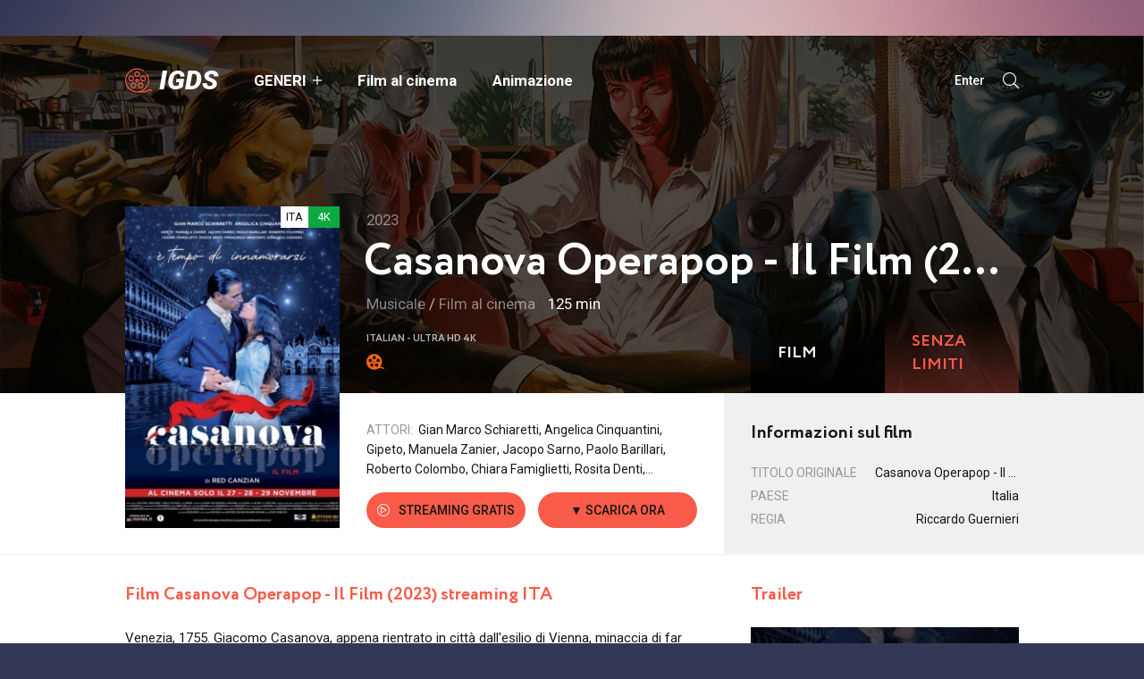

--- FILE ---
content_type: text/html; charset=utf-8
request_url: https://igds.onl/1368-casanova-operapop-il-film-2023.html
body_size: 8287
content:
<!DOCTYPE html>
<html lang="it">
<head>
	<meta charset="utf-8">
<title>Casanova Operapop - Il Film streaming ITA 2023 in Alta definizione - IGDS</title>
<meta name="description" content="Casanova Operapop - Il Film streaming community in AltaDefinizione in italiana o SubITA su IlGenioDelloStreaming. Guarda Casanova Operapop - Il Film 2023 streaming ITA in HD 720p, Full HD 1080p, ULTRAHD 4K senza limiti. Film scarica Gratis.">
<meta name="keywords" content="Casanova Operapop - Il Film streaming, Casanova Operapop - Il Film streaming ITA">
<meta name="generator" content="DataLife Engine (http://dle-news.ru)">
<meta property="og:site_name" content="IGDS il nuovo indirizzo del  IlGenioDelloStreaming 2025 - Film streaming ITA">
<meta property="og:type" content="article">
<meta property="og:title" content="Casanova Operapop - Il Film (2023)">
<meta property="og:url" content="https://igds.onl/1368-casanova-operapop-il-film-2023.html">
<meta property="og:image" content="https://igds.onl/uploads/posts/2023-11/63916.jpg">
<meta property="og:description" content="Venezia, 1755. Giacomo Casanova, appena rientrato in città dall'esilio di Vienna, minaccia di far strage di cuori e di creare scompiglio in città con il suo ineguagliabile carisma. Nel frattempo, il doge Francesco Loredan versa in pessime condizioni di salute e l'Inquisitore Pietro Garzoni trama">
<link rel="search" type="application/opensearchdescription+xml" href="https://igds.onl/index.php?do=opensearch" title="IGDS il nuovo indirizzo del  IlGenioDelloStreaming 2025 - Film streaming ITA">
<link rel="canonical" href="https://igds.onl/1368-casanova-operapop-il-film-2023.html">
<link rel="alternate" type="application/rss+xml" title="IGDS il nuovo indirizzo del  IlGenioDelloStreaming 2025 - Film streaming ITA" href="https://igds.onl/rss.xml">
    <meta name="msvalidate.01" content="A6AF61F62CD346933F28649C6FC58A58" />
    <meta name="google-site-verification" content="eQDe6K7sCC3f2QoDt6p1EmFA4uUhuoXfUvPk1oOaRZw" />
	<meta name="viewport" content="width=device-width, initial-scale=1.0" />
	<meta name="theme-color" content="#111">
	<link rel="preload" href="/templates/igds/css/common.css" as="style">
	<link rel="preload" href="/templates/igds/css/styles.css" as="style">
	<link rel="preload" href="/templates/igds/css/engine.css" as="style">
	<link rel="preload" href="/templates/igds/css/fontawesome.css" as="style">
    <link rel="preload" href="/templates/igds/webfonts/Circe-Bold.woff" as="font" type="font/woff" crossorigin>
    <link rel="preload" href="/templates/igds/webfonts/fa-light-300.woff2" as="font" type="font/woff2" crossorigin>
	<link rel="shortcut icon" href="/templates/igds/images/favicon.svg" />
	<link href="/templates/igds/css/common.css" type="text/css" rel="stylesheet" />
	<link href="/templates/igds/css/styles.css" type="text/css" rel="stylesheet" />
	<link href="/templates/igds/css/engine.css" type="text/css" rel="stylesheet" /> 
	<link href="/templates/igds/css/fontawesome.css" type="text/css" rel="stylesheet" />
	<link rel="preconnect" href="https://fonts.gstatic.com">
	<link href="https://fonts.googleapis.com/css2?family=Roboto:ital,wght@0,400;0,500;0,700;1,400;1,900&display=swap" rel="stylesheet"> 
</head>

<body>

	<div class="wrapper">

		<div class="wrapper-container wrapper-main  wrapper-full">

			<header class="header">
				<div class="header__in d-flex ai-center">
					<a href="/" class="logo header__logo">IGDS</a>
					<ul class="header__menu d-flex flex-grow-1 js-this-in-mobile-menu">
						<li class="submenu">
							<a href="#">GENERI</a>
							<ul class="header__menu-hidden">
									<li><a href="/animazione/">Animazione</a></li>
							<li><a href="/anime-cartoon/">Anime - Cartoon</a></li>
							<li><a href="/arti-marziali/">Arti-marziali</a></li>
							<li><a href="/avventura/">Avventura</a></li>
							<li><a href="/azione/">Azione</a></li>
							<li><a href="/biografico/">Biografico</a></li>
							<li><a href="/comico/">Comico</a></li>
							<li><a href="/commedia/">Commedia</a></li>
							<li><a href="/documentario/">Documentario</a></li>
							<li><a href="/drammatico/">Drammatico</a></li>
							<li><a href="/erotico/">Erotico</a></li>
							<li><a href="/family/">Family</a></li>
							<li><a href="/fantascienza/">Fantascienza</a></li>
							<li><a href="/fantasy/">Fantasy</a></li>
							<li><a href="/favola/">Favola</a></li>
							<li><a href="/giallo/">Giallo</a></li>
							<li><a href="/guerra/">Guerra</a></li>
							<li><a href="/horror/">Horror</a></li>
							<li><a href="/musicale/"> Musicale</a></li>
							<li><a href="/noir/">Noir</a></li>
							<li><a href="/poliziesco/">Poliziesco</a></li>
                            <li><a href="/religioso/">Religioso</a></li>
							<li><a href="/sentimentale/">Sentimentale</a></li>
							<li><a href="/storico/">Storico</a></li>
							<li><a href="/thriller/">Thriller</a></li>
							<li><a href="/western/">Western</a></li>
							</ul>
						</li>
					<li><a href="/film-al-cinema/">Film al cinema</a></li>
				<li><a href="/animazione/">Animazione</a></li>
					
					</ul>
					<div class="header__btn-login js-show-login">Enter</div>
					
					
					<div class="header__btn-search js-toggle-search"><span class="fal fa-search"></span></div>
					<div class="header__btn-menu d-none js-show-mobile-menu"><span class="fal fa-bars"></span></div>
					<div class="search-wrap d-none">
						<form id="quicksearch" method="post">
							<input type="hidden" name="do" value="search">
							<input type="hidden" name="subaction" value="search">
							<div class="search-wrap__in">
								<input id="story" name="story" placeholder="Ricerca nel sito... " type="text" autocomplete="off">
								<button type="submit"><span class="fal fa-search"></span></button>
							</div>
						</form>
					</div>
				</div>
			</header>

			<!-- END HEADER -->

			<main class="content">
				
				
				
				
				<article class="page ignore-select">

	<div class="page__main">
		<header class="page__header d-flex fd-column">
			<h1>Casanova Operapop - Il Film (2023) streaming</h1>
			<div class="page__poster img-fit-cover">
				<img data-src="/uploads/posts/2023-11/thumbs/63916.jpg" src="/templates/igds/images/no-img.png" alt="Casanova Operapop - Il Film (2023)">
				<div class="poster-item__label"><span>ITA</span>4K</div>
			</div>
			<div class="page__year order-first"><a href="https://igds.onl/xfsearch/year/2023/">2023</a></div>
			<div class="page__meta">
				<span class="page__meta-item page__meta-item--genres"> <a href="https://igds.onl/musicale/">Musicale</a> / <a href="https://igds.onl/film-al-cinema/">Film al cinema</a></span>
				<span class="page__meta-item page__meta-item--duration">125 min</span>
			</div>
		</header>
		<div class="page__cols page__cols--first d-flex">
			<div class="page__col-left flex-grow-1 d-flex fd-column">
				<div class="page__ratings d-flex ai-center">
				<div class="page__rating-item page__rating-item--critics"><span>Italian - ULTRA HD 4K</span> <div></div></div>
				
					<div class="page__rating-stars">
				
					</div>
				</div>
				<div class="page__info-subinfo flex-grow-1">
					<div class="line-clamp">
					<span>ATTORI:</span> <a href="https://igds.onl/xfsearch/actors/Gian%20Marco%20Schiaretti/">Gian Marco Schiaretti</a>, <a href="https://igds.onl/xfsearch/actors/Angelica%20Cinquantini/">Angelica Cinquantini</a>, <a href="https://igds.onl/xfsearch/actors/Gipeto/">Gipeto</a>, <a href="https://igds.onl/xfsearch/actors/Manuela%20Zanier/">Manuela Zanier</a>, <a href="https://igds.onl/xfsearch/actors/Jacopo%20Sarno/">Jacopo Sarno</a>, <a href="https://igds.onl/xfsearch/actors/Paolo%20Barillari/">Paolo Barillari</a>, <a href="https://igds.onl/xfsearch/actors/Roberto%20Colombo/">Roberto Colombo</a>, <a href="https://igds.onl/xfsearch/actors/Chiara%20Famiglietti/">Chiara Famiglietti</a>, <a href="https://igds.onl/xfsearch/actors/Rosita%20Denti/">Rosita Denti</a>, <a href="https://igds.onl/xfsearch/actors/Francesca%20Innocenti/">Francesca Innocenti</a>, <a href="https://igds.onl/xfsearch/actors/Gianluca%20Cavagna/">Gianluca Cavagna</a>
					</div>
				</div>
				<div class="page__main-btns d-flex jc-space-between icon-at-left">
				
					<div class="page__watch-btn js-scroll-to"><span class="fal fa-play-circle"></span>  <a href="/stream.php"   rel="nofollow"   target="_blank" >STREAMING GRATIS</a></div>
                    <div class="page__watch-btn "><span class=""></span>  <a href="/scarica.php"   rel="nofollow"   target="_blank" >▼ SCARICA ORA</a></div>
				</div>
			</div>
			<div class="page__col-right">
				<div class="page__activity d-flex">
					<div class="page__activity-item page__activity-item--views">
				<div>FILM</div> <span></span>

					</div>
					<div class="page__activity-item page__activity-item--comments">
						<div>SENZA LIMITI</div> <span></span>
					</div>
				</div>
				<div class="page__details">
					<h3 class="page__subtitle">Informazioni sul film</h3>
					<ul class="page__details-list">
                        <li><span>TITOLO ORIGINALE</span> <span>Casanova Operapop - Il Film </span></li>
						<li><span>PAESE</span> <span><a href="https://igds.onl/xfsearch/country/Italia/">Italia</a></span></li>
						<li><span>REGIA</span> <span><a href="https://igds.onl/xfsearch/director/Riccardo%20Guernieri/">Riccardo Guernieri</a></span></li>
						
					</ul>
				</div>
			</div>
		</div>
	</div>
	
	<div class="page__cols page__cols--second d-flex">
		<div class="page__col-left flex-grow-1">
			<h2 class="page__subtitle">Film Casanova Operapop - Il Film (2023) streaming ITA </h2>
			<div class="page__text full-text clearfix js-hide-text" data-rows="6"><p><span>Venezia, 1755. Giacomo Casanova, appena rientrato in città dall'esilio di Vienna, minaccia di far strage di cuori e di creare scompiglio in città con il suo ineguagliabile carisma. Nel frattempo, il doge Francesco Loredan versa in pessime condizioni di salute e l'Inquisitore Pietro Garzoni trama per influenzare a suo favore la successione al Dogado. A tal proposito, quest'ultimo, intende sbarazzarsi di Casanova, perché potrebbe rovinare i suoi piani, e allo scopo incarica il perfido Zago. Mentre si trova alla Cantina do Mori, il Principe dei Seduttori incontra una sua vecchia fiamma: la bella Gretchen, che lo conduce al palazzo della Contessa Margarethe von Steinberg, per la quale lavora come cameriera. Qui giunto, Casanova incontra la gran dama e viene da lei sfidato in una singolare scommessa: se riuscirà a sedurre la giovane Francesca Erizzo, figlia di uno dei maggiorenti della città, lei - Margarethe - sarà sua per una notte. Forte del suo impareggiabile fascino, Casanova accetta, convinto di poterle avere entrambe, senza sospettare che il vero scopo della Contessa sia metterlo nei guai. Iniziano così le rocambolesche avventure di Giacomo Casanova, che dovrà destreggiarsi fra intrighi politici, tradimenti e inganni per fare trionfare il suo amore per Venezia e per la donna che ha conquistato il suo cuore.</span></p></div>
			<div class="page__player tabs-block">
				<div class="page__player-controls d-flex ai-center">
					<div class="tabs-block__select d-flex flex-grow-1">
						<span>STREAMING GRATIS</span> 
						<span>TRAILER</span>
					</div>
					<div class="page__complaint">
					
					</div>
				</div>
				<div class="tabs-block__content d-none video-inside video-responsive">
						<iframe width="932" height="524" data-src="https://www.youtube.com/embed/YIDsCg_ZZu4" title="CASANOVA OPERAPOP | IL FILM 2023 TRAILER UFFICIALE" frameborder="0" allow="accelerometer; autoplay; clipboard-write; encrypted-media; gyroscope; picture-in-picture; web-share" allowfullscreen></iframe>
				</div>
				<div class="tabs-block__content d-none video-inside video-responsive">
					<iframe width="932" height="524" data-src="https://www.youtube.com/embed/YIDsCg_ZZu4" title="CASANOVA OPERAPOP | IL FILM 2023 TRAILER UFFICIALE" frameborder="0" allow="accelerometer; autoplay; clipboard-write; encrypted-media; gyroscope; picture-in-picture; web-share" allowfullscreen></iframe>
				</div>
				
				<div class="page__player-bottom d-flex ai-center">
					<div class="page__share flex-grow-1">
						<div class="ya-share2" data-services="vkontakte,facebook,odnoklassniki,viber,whatsapp,telegram" data-counter="ig"></div>
					</div>
					<div class="page__rating-stars">
					
					</div>
				</div>
				<div class="page__caption">
				In questa pagina puoi guardare un film <b> Casanova Operapop - Il Film (2023) in streaming ITA</b> !. 
					Guarda Casanova Operapop - Il Film streaming in alta definizione online in buona qualità, dal tuo telefono Android, iPhone o PC in qualsiasi momento.
				</div>
			</div>
		
		</div>
		<div class="page__col-right">
			<h3 class="page__subtitle">Trailer</h3>
			<div class="page__btn-trailer img-fit-cover js-show-trailer">
				<div class="fal fa-play"></div>
				<img data-src="/uploads/posts/2023-11/thumbs/63916.jpg" src="/templates/igds/images/no-img.png" alt="Casanova Operapop - Il Film (2023)">
			</div>
		
			
			<div class="page__side-block">
				<h3 class="page__subtitle">Nuovi film</h3>
				<div class="page__side-block-content d-grid">
					<a class="poster-item grid-item" href="https://igds.onl/673-gli-occhi-del-diavolo-2022.html">
    <div class="poster-item__img img-fit-cover img-responsive img-responsive--portrait">
        <img data-src="/uploads/posts/2022-07/thumbs/61573.jpg" src="/templates/igds/images/no-img.png" alt="Gli occhi del diavolo (2022)" class="owl-lazy">
    </div>
    <div class="poster-item__desc">
        <div class="poster-item__title">Gli occhi del diavolo (2022)</div>
      
    </div>
</a><a class="poster-item grid-item" href="https://igds.onl/669-diabolik-2-ginko-allattacco-2022.html">
    <div class="poster-item__img img-fit-cover img-responsive img-responsive--portrait">
        <img data-src="/uploads/posts/2022-11/thumbs/62014.jpg" src="/templates/igds/images/no-img.png" alt="Diabolik 2 - Ginko all&#039;attacco! (2022)" class="owl-lazy">
    </div>
    <div class="poster-item__desc">
        <div class="poster-item__title">Diabolik 2 - Ginko all&#039;attacco! (2022)</div>
      
    </div>
</a>
				</div>
			</div>
			<div class="page__side-block">
				<h3 class="page__subtitle">Film popolari </h3>
				<div class="page__side-block-content page__side-block-content--counter">
					<a class="ftop-item d-flex ai-center" href="https://igds.onl/608-creed-iii-2022.html">
    <div class="ftop-item__img img-fit-cover">
        <img data-src="/uploads/posts/2022-12/thumbs/59937.jpg" src="/templates/igds/images/no-img.png" alt="Creed III (2023)" class="owl-lazy">
    </div>
    <div class="ftop-item__desc flex-grow-1">
        <div class="ftop-item__title line-clamp poster-item__title">Creed III (2023)</div>
        
    </div>
</a><a class="ftop-item d-flex ai-center" href="https://igds.onl/436-avatar-2-2022.html">
    <div class="ftop-item__img img-fit-cover">
        <img data-src="/uploads/posts/2022-11/thumbs/58179.jpg" src="/templates/igds/images/no-img.png" alt="Avatar 2: La Via dell&#039;Acqua (2022)" class="owl-lazy">
    </div>
    <div class="ftop-item__desc flex-grow-1">
        <div class="ftop-item__title line-clamp poster-item__title">Avatar 2: La Via dell&#039;Acqua (2022)</div>
        
    </div>
</a><a class="ftop-item d-flex ai-center" href="https://igds.onl/674-masquerade-2022.html">
    <div class="ftop-item__img img-fit-cover">
        <img data-src="/uploads/posts/2022-11/thumbs/61898.jpg" src="/templates/igds/images/no-img.png" alt="Masquerade - Ladri d&#039;amore (2022)" class="owl-lazy">
    </div>
    <div class="ftop-item__desc flex-grow-1">
        <div class="ftop-item__title line-clamp poster-item__title">Masquerade - Ladri d&#039;amore (2022)</div>
        
    </div>
</a><a class="ftop-item d-flex ai-center" href="https://igds.onl/433-il-gatto-con-gli-stivali-2-lultimo-desiderio-2022hdita.html">
    <div class="ftop-item__img img-fit-cover">
        <img data-src="/uploads/posts/2022-08/thumbs/59957.jpg" src="/templates/igds/images/no-img.png" alt="Il Gatto con gli Stivali 2: L&#039;ultimo desiderio (2022)" class="owl-lazy">
    </div>
    <div class="ftop-item__desc flex-grow-1">
        <div class="ftop-item__title line-clamp poster-item__title">Il Gatto con gli Stivali 2: L&#039;ultimo desiderio (2022)</div>
        
    </div>
</a><a class="ftop-item d-flex ai-center" href="https://igds.onl/633-strange-world-un-mondo-misterioso-2022.html">
    <div class="ftop-item__img img-fit-cover">
        <img data-src="/uploads/posts/2022-06/thumbs/61660.jpg" src="/templates/igds/images/no-img.png" alt="Strange World - Un Mondo Misterioso (2022)" class="owl-lazy">
    </div>
    <div class="ftop-item__desc flex-grow-1">
        <div class="ftop-item__title line-clamp poster-item__title">Strange World - Un Mondo Misterioso (2022)</div>
        
    </div>
</a>
				</div>
			</div>
			
		</div>
	</div>
	
	

	<div class="sect sect--bg sect--last">
		<h3 class="sect__title sect__header"><span class="fal fa-layer-plus"></span>Guarda anche </h3>
		<div class="sect__content d-grid">
			<a class="poster-item grid-item" href="https://igds.onl/967-il-ritorno-di-casanova-2023.html">
    <div class="poster-item__img img-fit-cover img-responsive img-responsive--portrait">
        <img data-src="/uploads/posts/2023-02/thumbs/1676720254_locandina.jpg" src="/templates/igds/images/no-img.png" alt="Il Ritorno di Casanova (2023)">
    </div>
    <div class="poster-item__desc">
        <div class="poster-item__title">Il Ritorno di Casanova (2023)</div>

    </div>
</a><a class="poster-item grid-item" href="https://igds.onl/711-astolfo-2022.html">
    <div class="poster-item__img img-fit-cover img-responsive img-responsive--portrait">
        <img data-src="/uploads/posts/2022-09/thumbs/1664023050_locandina.jpg" src="/templates/igds/images/no-img.png" alt="Astolfo (2022)">
    </div>
    <div class="poster-item__desc">
        <div class="poster-item__title">Astolfo (2022)</div>

    </div>
</a><a class="poster-item grid-item" href="https://igds.onl/655-limmensita-2022.html">
    <div class="poster-item__img img-fit-cover img-responsive img-responsive--portrait">
        <img data-src="/uploads/posts/2022-09/thumbs/locandina.jpg" src="/templates/igds/images/no-img.png" alt="L&#039;immensità (2022)">
    </div>
    <div class="poster-item__desc">
        <div class="poster-item__title">L&#039;immensità (2022)</div>

    </div>
</a><a class="poster-item grid-item" href="https://igds.onl/485-citta-novecento-2022.html">
    <div class="poster-item__img img-fit-cover img-responsive img-responsive--portrait">
        <img data-src="/uploads/posts/2022-03/thumbs/61802.jpg" src="/templates/igds/images/no-img.png" alt="Città Novecento (2022)">
    </div>
    <div class="poster-item__desc">
        <div class="poster-item__title">Città Novecento (2022)</div>

    </div>
</a><a class="poster-item grid-item" href="https://igds.onl/1221-assassinio-a-venezia-2023.html">
    <div class="poster-item__img img-fit-cover img-responsive img-responsive--portrait">
        <img data-src="/uploads/posts/2023-08/thumbs/62363.jpg" src="/templates/igds/images/no-img.png" alt="Assassinio a Venezia (2023)">
    </div>
    <div class="poster-item__desc">
        <div class="poster-item__title">Assassinio a Venezia (2023)</div>

    </div>
</a><a class="poster-item grid-item" href="https://igds.onl/67-tre-piani-2021.html">
    <div class="poster-item__img img-fit-cover img-responsive img-responsive--portrait">
        <img data-src="/uploads/posts/2021-11/thumbs/56123.jpg" src="/templates/igds/images/no-img.png" alt="Tre piani (2021)">
    </div>
    <div class="poster-item__desc">
        <div class="poster-item__title">Tre piani (2021)</div>

    </div>
</a>
		</div>
	</div>

	<div class="d-none" id="page__trailer" title="Trailer">
		<div class="page__trailer video-responsive">
				<iframe width="932" height="524" data-src="https://www.youtube.com/embed/YIDsCg_ZZu4" title="CASANOVA OPERAPOP | IL FILM 2023 TRAILER UFFICIALE" frameborder="0" allow="accelerometer; autoplay; clipboard-write; encrypted-media; gyroscope; picture-in-picture; web-share" allowfullscreen></iframe>
		</div>
	</div>

</article>
<div id="dle-ajax-comments"></div>
<form  method="post" name="dle-comments-form" id="dle-comments-form" ><div class="form add-comments-form ignore-select" id="add-comments-form">

	<div class="form__row form__row--without-label">
		<div class="form__content form__textarea-inside"><script>
	var text_upload = "Upload files and images";
	var dle_quote_title  = "Quote:";
</script>
<div class="wseditor dlecomments-editor"><textarea id="comments" name="comments" style="width:100%;height:260px;"></textarea></div></div>
	</div>
	
	
	<div class="form__row form__row--protect message-info d-none">
		<div class="form__caption">
			<label class="form__label form__label--important" for="sec_code">Введите код с картинки:</label>
		</div>
		<div class="form__content form__content--sec-code">
			<input class="form__input" type="text" name="sec_code" id="sec_code" placeholder="Впишите код с картинки" maxlength="45" required />
			<a onclick="reload(); return false;" title="reload, if the code cannot be seen" href="#"><span id="dle-captcha"><img src="/engine/modules/antibot/antibot.php" alt="reload, if the code cannot be seen" width="160" height="80"></span></a>
		</div>
	</div>
	
	
	<div class="form__row form__row--without-label">
		<div class="form__content d-flex jc-space-between">
			<button class="btn add-comments-form__btn" name="submit" type="submit">Отправить</button>
			
			<input class="form__input add-comments-form__input flex-grow-1" type="text" maxlength="35" name="name" id="name" placeholder="Ваше имя" />
			<input class="form__input add-comments-form__input flex-grow-1" type="text" maxlength="35" name="mail" id="mail" placeholder="Ваш e-mail (необязательно)" />
			
		</div>
	</div>

</div>

		<input type="hidden" name="subaction" value="addcomment">
		<input type="hidden" name="post_id" id="post_id" value="1368"><input type="hidden" name="user_hash" value="da54c3136b54cdabd11fd634d73141caf79ea249"></form>
			</main>

			<footer class="footer">
				<ul class="footer__menu-one d-flex">
					<li><a href="/">IGDS</a></li>
					
				</ul>
				<ul class="footer__menu-two d-flex ai-center">
				
					<li>© 2024 IGDS.ONL</li>
				</ul>
			</footer>

			<!-- END FOOTER -->

		</div>

		<!-- END WRAPPER-MAIN -->

	</div>

	<!-- END WRAPPER -->

	

<div class="login login--not-logged d-none">
	<div class="login__header d-flex jc-space-between ai-center">
		<div class="login__title stretch-free-width ws-nowrap">Enter </div>
		<div class="login__close"><span class="fal fa-times"></span></div>
	</div>
	<form method="post">
	<div class="login__content">
		<div class="login__row">
			<div class="login__caption">login:</div>
			<div class="login__input"><input type="text" name="login_name" id="login_name" placeholder="login"/></div>
			<span class="fal fa-user"></span>
		</div>
		<div class="login__row">

			<div class="login__input"><input type="password" name="login_password" id="login_password" placeholder="password" /></div>
			<span class="fal fa-lock"></span>
		</div>
		<label class="login__row checkbox" for="login_not_save">
		
		</label>
		<div class="login__row">
			<button onclick="submit();" type="submit" title="Enter">Enter</button>
			<input name="login" type="hidden" id="login" value="submit" />
		</div>
	</div>
	<div class="login__social">
	
		<div class="login__social-btns">
		
		</div>
	</div>
	</form>
</div>

	
<script src="/engine/classes/js/jquery3.js?v=e4a76"></script>
<script src="/engine/classes/js/jqueryui3.js?v=e4a76" defer></script>
<script src="/engine/classes/js/dle_js.js?v=e4a76" defer></script>
<script src="/engine/classes/js/lazyload.js?v=e4a76" defer></script>
<script src="/engine/editor/jscripts/tiny_mce/tinymce.min.js?v=e4a76" defer></script>
	<script src="/templates/igds/js/libs.js"></script>
	<script>
<!--
var dle_root       = '/';
var dle_admin      = '';
var dle_login_hash = 'da54c3136b54cdabd11fd634d73141caf79ea249';
var dle_group      = 5;
var dle_skin       = 'igds';
var dle_wysiwyg    = '2';
var quick_wysiwyg  = '2';
var dle_min_search = '4';
var dle_act_lang   = ["Yes", "No", "Enter", "Cancel", "Save", "Delete", "Loading. Please, wait..."];
var menu_short     = 'Quick edit';
var menu_full      = 'Full edit';
var menu_profile   = 'View profile';
var menu_send      = 'Send message';
var menu_uedit     = 'Admin Center';
var dle_info       = 'Information';
var dle_confirm    = 'Confirm';
var dle_prompt     = 'Enter the information';
var dle_req_field  = ["Fill the name field", "Fill the message field", "Fill the field with the subject of the message"];
var dle_del_agree  = 'Are you sure you want to delete it? This action cannot be undone';
var dle_spam_agree = 'Are you sure you want to mark the user as a spammer? This will remove all his comments';
var dle_c_title    = 'Send a complaint';
var dle_complaint  = 'Enter the text of your complaint to the Administration:';
var dle_mail       = 'Your e-mail:';
var dle_big_text   = 'Highlighted section of text is too large.';
var dle_orfo_title = 'Enter a comment to the detected error on the page for Administration ';
var dle_p_send     = 'Send';
var dle_p_send_ok  = 'Notification has been sent successfully ';
var dle_save_ok    = 'Changes are saved successfully. Refresh the page?';
var dle_reply_title= 'Reply to the comment';
var dle_tree_comm  = '0';
var dle_del_news   = 'Delete article';
var dle_sub_agree  = 'Do you really want to subscribe to this article’s comments?';
var dle_captcha_type  = '0';
var dle_share_interesting  = ["Share a link to the selected text", "Twitter", "Facebook", "Вконтакте", "Direct Link:", "Right-click and select «Copy Link»"];
var DLEPlayerLang     = {prev: 'Previous',next: 'Next',play: 'Play',pause: 'Pause',mute: 'Mute', unmute: 'Unmute', settings: 'Settings', enterFullscreen: 'Enable full screen mode', exitFullscreen: 'Disable full screen mode', speed: 'Speed', normal: 'Normal', quality: 'Quality', pip: 'PiP mode'};
var allow_dle_delete_news   = false;
var dle_search_delay   = false;
var dle_search_value   = '';
jQuery(function($){

	
	
	tinyMCE.baseURL = dle_root + 'engine/editor/jscripts/tiny_mce';
	tinyMCE.suffix = '.min';

	tinymce.init({
		selector: 'textarea#comments',
		language : "en",
		element_format : 'html',
		width : "100%",
		height : 260,
		
		plugins: ["link image lists paste quickbars dlebutton noneditable"],
		
		draggable_modal: true,
		toolbar_mode: 'floating',
		contextmenu: false,
		relative_urls : false,
		convert_urls : false,
		remove_script_host : false,
		browser_spellcheck: true,
		extended_valid_elements : "div[align|style|class|contenteditable],b/strong,i/em,u,s,p[align|style|class|contenteditable]",
		quickbars_insert_toolbar: '',
		quickbars_selection_toolbar: 'bold italic underline | dlequote dlespoiler dlehide',
		
	    formats: {
	      bold: {inline: 'b'},
	      italic: {inline: 'i'},
	      underline: {inline: 'u', exact : true},
	      strikethrough: {inline: 's', exact : true}
	    },
		
		paste_as_text: true,
		elementpath: false,
		branding: false,
		
		dle_root : dle_root,
		dle_upload_area : "comments",
		dle_upload_user : "",
		dle_upload_news : "0",
		
		menubar: false,
		noneditable_editable_class: 'contenteditable',
		noneditable_noneditable_class: 'noncontenteditable',
		image_dimensions: false,
		
		
		toolbar: "bold italic underline | alignleft aligncenter alignright | bullist numlist | dleemo link dleleech  | dlequote dlespoiler dlehide",
		content_css : dle_root + "engine/editor/css/content.css"

	});
$('#dle-comments-form').submit(function() {
	doAddComments();
	return false;
});
FastSearch();
});
//-->
</script>
	<script async src="https://yastatic.net/share2/share.js"></script>
	

    <!-- Yandex.Metrika counter -->
<script type="text/javascript" >
   (function(m,e,t,r,i,k,a){m[i]=m[i]||function(){(m[i].a=m[i].a||[]).push(arguments)};
   m[i].l=1*new Date();k=e.createElement(t),a=e.getElementsByTagName(t)[0],k.async=1,k.src=r,a.parentNode.insertBefore(k,a)})
   (window, document, "script", "https://mc.yandex.ru/metrika/tag.js", "ym");

   ym(86243589, "init", {
        clickmap:true,
        trackLinks:true,
        accurateTrackBounce:true
   });
</script>
<noscript><div><img src="https://mc.yandex.ru/watch/86243589" style="position:absolute; left:-9999px;" alt="" /></div></noscript>
<!-- /Yandex.Metrika counter -->
<script defer src="https://static.cloudflareinsights.com/beacon.min.js/vcd15cbe7772f49c399c6a5babf22c1241717689176015" integrity="sha512-ZpsOmlRQV6y907TI0dKBHq9Md29nnaEIPlkf84rnaERnq6zvWvPUqr2ft8M1aS28oN72PdrCzSjY4U6VaAw1EQ==" data-cf-beacon='{"version":"2024.11.0","token":"5c1dde7fc2d2404bb1bb0a7e3335855a","r":1,"server_timing":{"name":{"cfCacheStatus":true,"cfEdge":true,"cfExtPri":true,"cfL4":true,"cfOrigin":true,"cfSpeedBrain":true},"location_startswith":null}}' crossorigin="anonymous"></script>
</body>
</html>

<!-- DataLife Engine Copyright SoftNews Media Group (http://dle-news.ru) -->


--- FILE ---
content_type: text/css
request_url: https://igds.onl/templates/igds/css/styles.css
body_size: 9192
content:

/* BASIC LAYOUT
----------------------------------------------- */
.wrapper {min-width: 320px; position: relative; padding-top: var(--brand-padding); padding-bottom: 40px;}
.wrapper-container {max-width: var(--maximum-width); margin: 0 auto; position: relative; z-index: 20;}
.wrapper-main {background-color: var(--bg);}
.header {padding: 0 var(--main-indent); color: var(--tt-contrast); 
	background: var(--bg-3) url(../images/bg-1.jpg) center center / cover no-repeat; position: relative;}
.header__in {padding: 20px 0; position: relative; z-index: 10;}
.content {padding: 60px var(--main-indent); min-height: 100vh;}
.footer {padding: 50px var(--main-indent); color: var(--tt-sub); border-top: 1px solid var(--bg-2);}
	
#scrolltop {position: fixed; width: 60px; height: 60px; line-height: 60px; right: 10px; bottom: 10px;
	z-index: 990; display: none; background-color: var(--bg); color: var(--tt-sub); 
	cursor: pointer; font-size: 24px; border-radius: 50%; text-align: center; box-shadow: 0 5px 10px rgba(0,0,0,0.1);}


/* HEADER, NAV
----------------------------------------------- */
.logo {padding-left: 38px; display: inline-block; font-weight: 900; font-style: italic; font-size: 30px;
	background: url(../images/logo.svg) 0 center / 30px no-repeat; 
	color: var(--tt-contrast) !important; text-transform: uppercase; height: 40px; line-height: 40px;}
.header__menu > li {margin-left: 40px; position: relative;}
.header__menu > li > a {height: 60px; color: var(--tt-contrast);
	font-size: 1.2em; font-weight: 700; display: flex; align-items: center;}
.header__menu-hidden {background-color: var(--bg); box-shadow: 0 20px 20px rgba(0,0,0,0.1); 
	position: absolute; left: -20px; top: 100%; padding: 30px; z-index: 50; width: 620px; 
	visibility: hidden; opacity: 0; transform: translateY(30px); column-width: 160px; column-gap: 20px;}
.header__menu-hidden::before {content: ''; border: 8px solid transparent; border-bottom-color: var(--bg-color-second); 
	position: absolute; bottom: 100%; left: 16px;}
.header__menu-hidden a {display: block; padding: 10px;}
.header__menu-hidden a:hover {background-color: var(--bg-2); color: var(--tt);}
.header__menu > li:hover > a, .header__btn-search:hover, .header__btn-search.is-active, 
.header__btn-login:hover, a.sect__link:hover, .footer a:hover {color: var(--accent);}
.header__menu > li:hover .header__menu-hidden {visibility: visible; opacity: 1; transform: translateY(0px);}
.submenu > a:after {content:"\f067"; font-weight: 300; font-family:'Font Awesome 5 Pro'; margin-left:7px; 
	transition: all .2s; display: inline-block; font-size: 0.8em;}
li.submenu:hover > a:after {transform: rotate(-180deg) !important}
.header__btn-search {font-size: 18px; cursor: pointer; width: 18px; text-align: center; margin-left: 20px;}
.header__btn-login {cursor: pointer; font-weight: 500;}
.header__btn-register, .sect-desc__btn-register {display: flex; justify-content: center; align-items: center; 
	border: 1px solid var(--accent); color: var(--accent); font-weight: 500; 
	padding: 0 20px; margin-left: 20px; height: 40px; border-radius: 20px;}
.search-wrap {position:relative; width: 100%; margin-top: 20px;}
.search-wrap__in input, .search-wrap__in input:focus {padding: 0 30px 0 76px; border-radius: 30px; 
	background: #ebe9ea; box-shadow: none; color: #000; height: 60px; line-height: 60px; font-style: italic;}
.search-wrap__in input:not(:focus)::placeholder {color: #000; opacity: 0.5; font-size: 15px;} 
.search-wrap__in button {position:absolute; left: 0; top: 10px; width: 76px; padding: 0; 
	background: none; color: var(--tt); font-size: 24px;}
.hero {padding: 70px 0 140px 0; line-height: 1.5; position: relative; z-index: 5; text-align: center;}
.hero__title {font-size: 50px; font-weight: 700;}
.hero p {opacity: 0.7; margin-top: 5px; font-size: 1.4em;}
.hero__search {max-width: 460px; margin-left: auto; margin-right: auto; margin-top: 60px;}


/* SECTION
----------------------------------------------- */
.sect + .sect {margin-top: 60px;}
.sect--last {margin-bottom: -60px;}
.sect--bg {margin-left: var(--main-indent-negative); margin-right: var(--main-indent-negative); 
	padding: 60px var(--main-indent); background: var(--bg-2);}
.sect__header {margin-bottom: 20px;}
.sect__title {font-size: 25px; font-weight: 700; line-height: 1.1;}
.sect__title .fal {color: var(--accent); margin-right: 10px;}
.sect__subtitle {font-size: 22px; font-weight: 700;}
.sect__link {margin-left: 20px; color: var(--tt-sub); font-weight: 500; font-size: 1.1em;}
.sect-desc {margin-left: var(--main-indent-negative); margin-right: var(--main-indent-negative); 
	padding: 100px var(--main-indent); color: var(--tt-contrast); margin-top: 0 !important; 
	background: var(--bg-3) url(../images/bg-2.jpg) center center / cover no-repeat; position: relative;}
.sect-desc::before, .header::before, .page__btn-trailer::after {content: ''; position: absolute; 
	left: 0; top: 0; right: 0; bottom: 0; background: var(--bg-3); opacity: 0.7;}
.sect-desc__col {width: calc((100% - 60px)/2); position: relative; z-index: 1;}
.sect-desc h1, .sect-desc h2, .sect-desc h3 {font-size: 30px; margin-bottom: 13px;}
.sect-desc p, .sect-desc ul {opacity: 0.7; line-height: 1.5; margin-bottom: 19px; font-size: 1.2em; font-weight: 400;}
.sect-desc ul  {opacity: 1; margin-left: 20px; line-height: 1.7;}
.sect-desc ul li {position: relative; padding-left: 25px;}
.sect-desc ul li::before {content:"\f00c"; font-weight: 300; font-family:'Font Awesome 5 Pro'; 
	color: var(--accent); position: absolute; left: 0; top: 0;}
.sect-desc__btn-login {font-weight: 500; font-size: 1.1em;}
.sect-desc p a, .sect-desc__btn-login a {color: var(--accent);}
.sect-desc__in {position: relative; z-index: 1;}
.sect-desc--category {margin-top: 60px !important;}
.speedbar {font-size: 10px; color: var(--tt-sub); margin-bottom: 20px; text-transform: uppercase;}
.speedbar a:after {color: var(--tt); display: inline; content: '/'; margin: 0 5px;}
.speedbar a:hover {text-decoration: underline;}
.sect--top {margin-top: -60px; padding-top: 20px; padding-bottom: 20px;}
.sect--top .d-grid {grid-template-columns: repeat(auto-fill,minmax(100px,1fr)); grid-gap: 10px 10px;}
.sect--top .d-grid .poster-item__title {font-size: 1em;}


/* POSTER ITEM
----------------------------------------------- */
.poster-item {display: block; position: relative;}
.poster-item__desc {position: absolute; left: 0; top: 0; right: 0; bottom: 0; z-index: 10; 
	text-align: center; color: var(--tt-contrast); padding: 20px; line-height: 1.4; opacity: 0;}
.poster-item__title {font-weight: 700; font-size: 1.3em; margin-top: 10px; word-wrap: break-word;}
.poster-item::before {content: ''; background: var(--accent); opacity: 0; 
	position: absolute; left: 0; top: 0; right: 0; bottom: 0; z-index: 5;}
@media screen and (min-width: 760px) {
	.poster-item:hover::before {opacity: 0.8;}
	.poster-item:hover .poster-item__desc {opacity: 1;}
}
.poster-item--big {grid-row: span 2; grid-column: span 2; min-height: 180px;}
.poster-item--big .poster-item__img {height: 100%; padding: 0;}
.poster-item--big .poster-item__title {font-size: 2.6em;}


/* FOOTER, PAGINATION
----------------------------------------------- */
.footer__menu-one li {font-weight: 700; font-size: 1.2em; margin-right: 30px; margin-bottom: 20px;}
.footer__menu-two li a {color: var(--tt-sub); margin-right: 30px;}
.footer__menu-one li:last-child, .footer__menu-two li:last-child {margin-right: 0;}

.pagination {text-align: center; padding-top: 0px;}
.pagination__btn-loader a, .pagination__btn-loader span {display: inline-flex; justify-content: center; align-items: center; 
	height: 60px; padding: 0 50px; border: 1px solid var(--accent); color: var(--accent); 
	border-radius: 30px; font-weight: 500; font-size: 1.1em;}
.pagination__btn-loader::before, .pagination__btn-loader::after {content: ''; flex: 1 1 0; min-width: 20px;
	height: 1px; background-color: #ccc; margin-right: 40px;}
.pagination__btn-loader::after {margin: 0; margin-left: 40px;}
.pagination__pages:not(.pagination__pages--full) {padding-top: 10px; margin-bottom: -20px;}
.pagination__pages a, .pagination__pages span {display: inline-block; margin: 10px 5px 0 5px; line-height: 40px; 
	padding: 0 10px; min-width: 40px;  font-size: 18px; border: 1px solid var(--bg-2);}
.pagination__pages span:not(.nav_ext), .pagination__pages a:hover, .pagination__btn-loader a:hover, 
.header__btn-register:hover, .sect-desc__btn-register {background: var(--accent); color: var(--tt-contrast); border-color: var(--accent);}
.pagination__pages--full a, .pagination__pages--full span {line-height: 30px; min-width: 30px; font-size: 14px;}


/* INNER PAGE
----------------------------------------------- */
.page__cols--second {margin-bottom: 60px;}
.page__col-right {width: 300px; margin-left: 60px;}
.page__main {position: relative; padding-left: 270px; margin-bottom: 30px;}
.page__main::after {content: ''; background-color: var(--bg-2); height: 1px; position: absolute; 
	bottom: 0; left: var(--main-indent-negative); right: var(--main-indent-negative);}
.page__poster {width: 240px; height: 360px; position: absolute; left: 0; bottom: 30px;}
.page__header h1 {font-size: 50px; font-weight: 700; margin-left: -3px;}
.page__header h1 a {font-size: 16px; margin-left: 10px;}
.page__year {color: var(--tt-sub); font-size: 1.2em;}
.page__meta {font-size: 1.2em;}
.page__meta-item--genres {color: var(--tt-sub); margin-right: 10px;}
.page__ratings, .page__activity {height: 90px;}
.page__rating-item {font-weight: 700; margin-right: 20px;}
.page__rating-item > span {font-size: 11px; text-transform: uppercase; color: var(--tt-sub);}
.page__rating-item div {font-size: 18px; padding-left: 25px; height: 30px; line-height: 30px; margin-top: 5px;}
.page__rating-item--critics div {background: url(../images/kp.svg) 0 2px / 20px no-repeat;}
.page__rating-item--audience div {background: url(../images/popcorn.svg) 0 0 / 20px no-repeat; opacity: 0;}
.page__rating-stars-count {color: var(--tt-sub); text-align: right; padding: 5px 6px 0 0;}
.page__info-subinfo {margin: 30px 0 15px 0; line-height: 22px;}
.page__info-subinfo .line-clamp {height: 66px;}
.page__info-subinfo span {color: var(--tt-sub); margin-right: 3px;}
.page__fav a, .page__watch-btn {display: flex; align-items: center; justify-content: center; height: 40px; 
	cursor: pointer; border-radius: 20px; font-weight: 500; white-space: nowrap;}
.page__fav, .page__watch-btn {width: 48%; margin-bottom: 30px;}
.page__watch-btn {background-color: var(--accent); color: var(--tt-contrast);}
.page__fav a {border: 1px solid #666;}
.page__fav a:hover, .page__watch-btn:hover, .page__btn-comments:hover {background-color: var(--bg-3); color: var(--tt-contrast);}

.page__activity-item {height: 100%; position: relative; margin-right: 20px; 
	display: flex; flex-direction: column; justify-content: center;}
.page__activity-item div {font-size: 18px;}
.page__activity-item--comments div {color: var(--accent);}
.page__subtitle {margin-bottom: 22px; font-size: 20px; color: var(--accent);}
.page__details .page__subtitle {color: var(--tt);}
.page__details {padding: 30px; margin-left: -30px; background-color: var(--bg-2);
	margin-right: var(--main-indent-negative); padding-right: var(--main-indent);}
.page__details-list li > span:first-child {color: var(--tt-sub);}
.page__details-list li {display: flex;}
.page__details-list li + li {margin-top: 10px;}
.page__details-list li > span:last-child {text-align: right; flex: 1 1 0; max-width: 100%; min-width: 50px; 
	display: inline-block; margin-left: 20px; white-space: nowrap; overflow: hidden; text-overflow: ellipsis;}
.page__btn-trailer {cursor: pointer; height: 160px; margin-bottom: 2px;}
.page__btn-trailer .fal {position: absolute; z-index: 5; left: 50%; top: 50%; transform: translate(-50%,-50%); 
	display: flex; align-items: center; justify-content: center; border: 1px solid var(--bg-2); 
	border-radius: 50%; width: 80px; height: 80px; font-size: 24px; color: var(--tt-contrast); padding-left: 3px;}
.page__btn-trailer:hover .fal {background-color: var(--accent); border-color: var(--accent);}
.page__screenshots, .page__screenshots .xfieldimagegallery {grid-gap: 2px 2px;}
.page__screenshots a, .page__screenshots img, .page__screenshots li {height: 90px; display: block !important; 
	margin: 0 !important; max-width: 100% !important; width: 100%;}
.page__screenshots img {width: 100%; object-fit: cover;}

.page__player-controls {margin-top: 30px;}
.page__complaint a {color: var(--tt-sub); border-bottom: 1px dotted var(--tt-sub);}
.tabs-block__select span {cursor: pointer; display: inline-block;}
.tabs-block__select span {height: 40px; line-height: 40px; padding: 0 20px; 
	margin-right: 10px; background-color: var(--bg-2); color: var(--tt-sub);}
.tabs-block__select span.is-active, .tabs-block__select span:hover {background: var(--accent); color: var(--tt-contrast);}


/* TEXT BLOCK, TYPOGRAPHY, VIDEO BLOCK
----------------------------------------------- */
.full-text {line-height: 1.7; font-size: 15px; word-wrap: break-word;}
.full-text a {text-decoration: underline; color: #5278b1;}
.full-text img:not(.emoji), .full-text p, .full-text h1, .full-text h2, .full-text h3, .full-text h4, .full-text h5, 
.full-text > ul, .full-text > ol, .full-text table, .page__title {margin-bottom: 20px;}
.full-text > img[style*="left"], .full-text > .highslide img[style*="left"] {margin:0 10px 10px 0;}
.full-text > img[style*="right"], .full-text > .highslide img[style*="right"] {margin:0 0 10px 10px;}
.full-text > ul li, .full-text > ol li {padding-left: 60px; position: relative;}
.full-text > ul li:before {content: ''; width: 8px; height: 8px; border-radius: 50%; 
	border: 3px solid #fac40c; position: absolute; top: 4px; left: 34px;}
.full-text > ol {counter-reset: num;}
.full-text > ol li:before {content: counter(num); counter-increment: num; background-color: #fac40c; color: #000; 
	position: absolute; top: -2px; left: 17px; width: 24px; height: 30px; font-size: 14px; font-weight: 700;
	display: flex; justify-content: flex-end; align-items: center; padding-right: 6px; box-sizing: border-box;}
.full-text > ol li:after {content: ''; border: 10px solid transparent; border-left-color: #fac40c; 
	position: absolute; left: 41px; top: -2px; transform: scale(0.66,1.5); transform-origin: 0 0;}
.full-text > ul li + li, .full-text > ol li + li {margin-top: 10px;}
.full-text table, .video-inside > * {width:100%;}
.full-text table tr td {padding:10px; border:2px solid #fff;}
.full-text table tr:nth-child(2n+1) {background-color:#f2f6f9;} 
.full-text table tr:nth-child(1) {background-color:#cee0ed;}
.full-text table img:not(.emoji) {margin:0; max-width:350px}
.full-text > *:last-child {margin-bottom: 0;}
.video-responsive {padding-top: 60%; position: relative;}
.video-responsive > iframe, .video-responsive > video {position: absolute; left: 0; top: 0; width: 100%; height: 100%;}
.full-text h1, .full-text h2, .full-text h3, .full-text h4, .full-text h5 {font-size: 22px;}


/* COMMENTS
----------------------------------------------- */
.show-comms {text-align: center;}
.show-comms > a {height: 30px; line-height: 28px; border-radius: 15px; padding: 0 15px; 
	font-size: 13px; display: inline-block; border: 1px solid #666;}
.page__comments-header {position: relative; padding-right: 50px;}
.page__btn-comments {cursor: pointer; position: absolute; right: 0; top: 50%; margin-top: -20px; 
	width: 40px; height: 40px; border-radius: 50%; border: 1px solid #666; font-size: 18px;}
.page__comments-title {font-size: 20px; margin-bottom: 20px; margin-top: 20px;}
.page__comments-info {font-size: 13px; margin-bottom: 15px; margin-top: -20px; 
	color: var(--tt-sub); line-height: 1.5;}
.page__comments-info .fal {color: #eb4d4b; margin-right: 6px;}
.page__comments-list22 {padding: 20px; padding-bottom: 0; border: 5px solid #e1ebf3;}
.page__comments-list--not-comments {padding: 0; border: 0;}
.add-comments-form.form {padding: 0; background: none; margin-bottom: 40px; display: none;}
.add-comments-form .form__input, .add-comments-form__input, .add-comments-form .form__textarea-inside textarea, 
.mass_comments_action select {box-shadow: inset 0 0 0 1px #e3e3e3; border-radius: 0;}
.add-comments-form__input {margin-left: 20px;}
.add-comments-form .d-none, .comments_subscribe + br {display: none;}
.mass_comments_action {display: flex; align-items: center; max-width: 800px; white-space: nowrap; margin-bottom: 20px;}
.mass_comments_action select {flex: 1 1 0; margin: 0 -8px 0 20px;}
.mass_comments_action .bbcodes {border-radius: 0; padding: 0 10px;}

.comment-item__title {font-weight: 700; font-size: 18px; margin-bottom: 20px;}
.comment-item {margin-bottom: 20px; padding-bottom: 15px; border-bottom: 1px solid #e3e3e3;}
.comment-item__img {width: 40px; height: 40px; border-radius: 50%; margin-right: 10px;}
.comment-item__letter {width: 100%; height: 100%; text-transform: uppercase; font-weight: 700; 
	position: absolute; left: 0; top: 0; z-index: 5; color: #fff; font-size: 18px;}
.comment-item__author {font-weight: 500; font-size: 14px;}
.comment-item__date {color: var(--tt-sub); margin-top: 4px; font-size: 13px;}
.comment-item__main {margin: 8px 0 6px 0;}
.comment-item__rating {white-space: nowrap; font-size: 13px;}
.comment-item__rating a {margin-left: 6px;}
.comment-item__rating a > span:first-child {color: #0ea842; text-decoration: underline; font-weight: 400; margin-right: 2px;}
.comment-item__rating a:last-child > span:first-child {color: #eb4d4b;}
.comment-item__reply a {font-size: 13px; margin-right: 20px; color: var(--tt-sub);}
.comment-item__reply a .fal {margin-left: 5px;}
.comment-item__reply + .comment-item__reply a .fal {margin-left: 0; margin-right: 5px;}
.comment-item__controls {text-align: right; font-size: 13px; margin-right: -15px;}
.comment-item__controls li {display: inline-block; vertical-align: middle; margin: 0 0 0 10px; height: 16px; line-height: 16px;}
.comment-item__controls a:not(:hover) {color: var(--tt-sub);}
.comment-item__footer a:hover {text-decoration: underline;}
.comment-item__rating a:hover > span:first-child {text-decoration: none;}
.comment-item__controls .checkbox {transform: scale(0.8,0.8); margin-left: 5px;}


/* LOGIN
----------------------------------------------- */
.login {position: fixed; z-index: 999; left: 50%; top: 50%; transform: translate(-50%,-50%); overflow: hidden;
	background-color: var(--ui-bg); border-radius: 4px; width: 400px; 
	box-shadow: 0 0 0 10px rgba(255,255,255,0.2), 0 15px 45px rgba(0,0,0,1);}
.login__header {padding: 20px 40px; background-color: var(--ui-bg-darker);}
.login__title {font-size: 18px; font-weight: 500; padding: 1px 0; text-transform: capitalize;}
.login__close {cursor: pointer; font-size: 24px; opacity: 0.6; margin-left: 20px;}
.login__title a {border-bottom: 1px dotted var(--tt-sub); margin-left: 10px; font-weight: 400; color: var(--tt-sub);}
.login__content {padding: 20px 40px;}
.login__row {margin-bottom: 20px; position: relative; display: block; font-size: 14px; color: var(--tt-sub);}
.login__caption {font-size: 14px; color: var(--tt); margin-bottom: 10px;}
.login__caption a {text-decoration: underline; margin-left: 6px; color: var(--accent);}
.login__input input {padding-left: 40px;}
.login__row .fal {opacity: 0.5; position: absolute; left: 0; bottom: 0; line-height: 40px; width: 40px; text-align: center;}
.login__row button {width: 100%;}
.login__social {background-color: var(--ui-bg-darker); padding: 20px 40px; text-align: center;}
.login__social-caption {font-size: 11px; text-transform: uppercase; margin-bottom: 10px;}
.login__social-btns a {display:inline-block; margin: 0 3px; vertical-align:top;}
.login__social-btns img {display:block; width:30px; height: 30px; border-radius: 50%;}
.login__avatar {width: 40px; height: 40px; border-radius: 50%; margin-right: 10px;}
.login__menu {padding-left: 35px; padding-right: 35px; margin-bottom: -10px;}
.login__menu li {flex: 1 1 0; min-width: auto; max-width: 100%; margin: 0 5px 10px 5px;}
.login__menu a {display: block; border-radius: 6px; padding: 10px; text-align: center; white-space: nowrap;
	background-color: var(--ui-bg-darker); box-shadow: inset 0 0 10px rgba(0,0,0,0.1); font-size: 13px;}
.login__menu .fal {display: block; height: 30px; font-size: 24px; opacity: 0.3;}


/* ADAPTIVE, MOBILE MENU
----------------------------------------------- */
.overlay {position: fixed; z-index: 998; left: 0; top: 0; width: 100%; height: 100%; 
	opacity: 0.6; background-color: #000; cursor: pointer; display: none;}
.mobile-menu {width: 280px; height: 100%; overflow-x: hidden; overflow-y: auto;
	padding: 10px 20px; z-index: 999; position: fixed; left: -320px; top: 0; transition: left .4s; 
	background-color: var(--bg-3); color: var(--tt-contrast);}
.mobile-menu.is-active {left: 0;}
.mobile-menu-close {cursor: pointer; display: block; left: 280px; top: -40px; position: fixed; z-index: 999;
	width: 40px; height: 40px; line-height: 40px; text-align: center; font-size: 18px; opacity: 0;
	background-color: #e84e36; color: #fff; transition: top .4s, opacity .4s;}
.mobile-menu-close.is-active {top: 0px; opacity: 1;}
body.mobile-menu-is-opened {overflow: hidden; width: 100%; height: 100%;}
.mobile-menu .header__menu {margin: 0; padding: 0; display: block;}
.mobile-menu .header__menu > li {width: 100%; margin: 0; padding: 0;}
.mobile-menu .header__menu > li > a {height: 40px;}
.mobile-menu .header__menu-hidden {width: 100%; height: auto; display: block; position: relative; left: 0; top: 0;
	width: calc(100% + 40px); margin: 15px -20px; opacity: 1; visibility: visible; transform: none;}
.mobile-menu .header__menu-hidden {padding: 10px; column-width: 100px; column-gap: 0px;}

@media screen and (min-width: 760px) {
	.wrapper-full .header {height: 400px;}
	.page__main {margin-top: -264px;}
	.page__header, .page__year, .page__rating-item, .page__rating-item > span, .page__activity, 
	.page__meta-item--genres, .page__rating-stars-count, .page__header a {color: var(--tt-contrast);}
	.page__year, .page__meta-item--genres, .page__rating-item > span, .page__rating-stars-count, .page__header a {opacity: 0.7;}
	.page__activity-item {margin: 0; width: 50%; padding: 0 30px;}
	.page__activity-item::before {content: ''; position: absolute; left: 0; top: 0; right: 0; bottom: 0;  
		background: linear-gradient(to top, #000 0%, transparent 100%);}
	.page__activity-item--comments::before {background: linear-gradient(to top, #f85b49 0%, transparent 100%); opacity: 0.3;}
	.page__activity-item > * {position: relative; z-index: 5;}
	.page__header h1 {white-space: nowrap; overflow: hidden; text-overflow: ellipsis;}
}

@media screen and (max-width: 1220px) {
	body {background-image: none;}
	.wrapper {padding: 0;}
	.wrapper-container {max-width:1000px;}
	.header, .content, .footer {padding-left: 20px; padding-right: 20px;}
	.header__menu {display: none;}
	.header__logo {flex: 1 1 0; margin-right: 20px; max-width: 100%; min-width: 50px;}
	.header__btn-menu {cursor: pointer; font-size: 30px; margin-left: 20px; color: var(--tt-contrast);
		height: 40px; display: flex; align-items: center; justify-content: center;}
	.hero {padding: 30px 0  60px 0;}
	.sect-desc__col {width: 100%;}
	.sect-desc {padding-top: 30px; padding-bottom: 30px;}
	.sect--bg, .sect-desc {padding-left: 20px; padding-right: 20px; margin-left: -20px; margin-right: -20px;}
	.sect--top .d-grid {display: block; white-space: nowrap; overflow-y: hidden; overflow-x: auto;}
	.sect--top .d-grid .poster-item {width: 105px; margin-right: 10px; display: inline-block; white-space: normal;}

	.page__main {padding-left: 260px;}
	.page__main::after {left: -20px; right: -20px;}
	.page__details {margin-right: -20px; padding-right: 20px;}
}

@media screen and (max-width: 950px) {
	.wrapper-container {max-width:768px;}
	.hero__title {font-size: 30px; line-height: 1.2;}
	.hero p {font-size: 1.2em; margin-top: 10px;}
	.search-wrap {margin-top: 30px;}
	#scrolltop {width: 40px; height: 40px; line-height: 40px; font-size: 18px;}
	.footer__menu-one, .footer__menu-two {justify-content: center;}
	.footer__menu-one li, .footer__menu-two li {flex: 1 1 0; min-width: auto;
		white-space: nowrap; margin: 0 5px 10px 5px !important; text-align: center;}
	.footer__menu-two li a {margin-right: 0;}
	.footer__menu-one {padding-bottom: 20px; font-size: 0.9em;}
	.footer {padding-top: 30px; padding-bottom: 20px;}
	.sect-desc h1, .sect-desc h2, .sect-desc h3 {font-size: 20px;}
	
	.page__cols--first .page__col-right {display: none;}
	.page__cols--second .page__col-right {width: 100%; margin: 0; margin-top: 20px;}
}

@media screen and (max-width: 760px) {
	.wrapper-container {max-width:640px;}
	.pagination__btn-loader::before {margin-right: 20px;}
	.pagination__btn-loader::after {margin-left: 20px;}
	.pagination__btn-loader a, .pagination__btn-loader span {padding: 0 30px;}
	.header__btn-register {display: none;}
	.header, .sect-desc {background-image: none;}

	.wrapper-full .header {min-height: 350px;}
	.page__main {margin-top: -270px;}
	.wrapper-full .header .search-wrap {margin-top: 10px;}
	.page__header h1 {font-size: 30px; text-align: center; color: var(--tt-contrast);}
	.page__year1, .page__complaint, .page__meta1 {display: none;}
	.page__info-subinfo {margin-top: 0;}
	.page__info-subinfo .line-clamp {height: auto;}
	.page__main {padding-left: 0;}
	.page__poster {position: relative; left: 0; bottom: 0; width: 200px; height: 300px; margin: 15px auto 0 auto;}
	.tabs-block__select span {white-space: nowrap; flex: 1 1 0; max-width: 100%; min-width: auto; 
		text-align: center; margin: 0; border-radius: 0; padding: 0 10px;}
	.page__player {margin-left: -20px; margin-right: -20px;}

	.page__text .quote, .page__subscribe {margin-left: -20px; margin-right: -20px; padding-right: 20px;}
	.full-text h1, .full-text h2, .full-text h3, .full-text h4, .full-text h5 {font-size: 20px;}
	.add-comments-form.form {margin-left: 0; margin-right: 0;}
	.page__comments-list22:not(.page__comments-list--not-comments) {margin-left: -20px; margin-right: -20px; 
		border-left: 0; border-right: 0;}
	
	.add-comments-form__input {min-width: 100%; margin: 0 0 10px 0;}
	.add-comments-form__btn {width: 100%; order: 10;}
	.add-comments-form .form__row--protect .form__caption {width: 100%; margin: 0 0 10px 0;}
	.mass_comments_action, .comment-item__controls, .comment-item__rating-caption {display: none;}
}

@media screen and (max-width: 590px) {
	.wrapper-container {max-width:480px;}
	.login {max-width: 90%; max-height: 90%; overflow-x: hidden; overflow-y: auto;}
	.login__header, .login__content, .login__social, .pages-bg {padding-left: 20px; padding-right: 20px;}
	.sect__header .fal {display: none;}
	.sect__title {font-size: 20px;}

}

@media screen and (max-width: 470px) {
	.wrapper-container22 {max-width:360px;}
	.header__logo {white-space: nowrap; text-overflow: ellipsis; overflow: hidden;}
	.pagination {padding-top: 10px;}
	.page__cols--first .page__col-right {display: block; width: 100%; margin: 0;}
	.page__activity {display: none;}
	.page__details {margin-left: -20px; margin-right: -20px; padding: 20px;}
	.sect {min-height: 270px;}
}


/**
 * Owl Carousel v2.3.4
 * Copyright 2013-2018 David Deutsch
 * Licensed under: SEE LICENSE IN https://github.com/OwlCarousel2/OwlCarousel2/blob/master/LICENSE
 */
 .owl-carousel {display: none; opacity: 0; transition: opacity .3s linear; width: 100%; position: relative; z-index: 5;}
 .owl-carousel .owl-stage {position: relative;
	 display:-ms-flexbox;display:-webkit-flex;display:flex;-webkit-justify-content:flex-start;justify-content:flex-start;}
 .owl-carousel .owl-stage-outer {position: relative; overflow: hidden; -webkit-transform: translate3d(0px, 0px, 0px);}
 .owl-carousel .owl-item {position: relative; min-height: 1px;}
 .owl-carousel .owl-nav.disabled, .owl-carousel .owl-dots.disabled, .owl-carousel.owl-refresh .owl-item {display: none;}
 .owl-carousel.owl-loaded, .owl-carousel.owl-loading, .no-js .owl-carousel {display: block; opacity: 1;}
 .owl-carousel.owl-loading, .owl-carousel.owl-hidden {opacity: 0;}
 .owl-carousel.owl-drag .owl-item {user-select: none;}
 .owl-carousel.owl-grab {cursor: move; cursor: grab;}
 .owl-carousel .animated {animation-duration: 1000ms; animation-fill-mode: both;}
 .owl-carousel .owl-animated-in {z-index: 0;}
 .owl-carousel .owl-animated-out {z-index: 1;}
 .owl-carousel .fadeOut {animation-name: fadeOut;}
 @keyframes fadeOut { 0% {opacity: 1;} 100% {opacity: 0;} }
 .owl-height {transition: height 500ms ease-in-out;}
 .owl-carousel .owl-item .owl-lazy {opacity: 0; transition: opacity 400ms ease;}
 .owl-carousel .owl-item img.owl-lazy {transform-style: preserve-3d;}
 .owl-nav {position:absolute; right:0; left: 0; top:50%; z-index: 1;}
 .owl-prev, .owl-next {display: block; cursor: pointer; background: none; color: var(--tt-sub); box-shadow: none; 
 	position: absolute; top: -46px; box-shadow: none; font-size: 28px;}
 .owl-prev {left:-45px;}
 .owl-next {right:-45px;}
 .owl-prev:hover, .owl-next:hover {color: var(--accent); background: none;}
 .owl-dots {text-align: center; padding-top: 10px;}
 .owl-dot {cursor: pointer; width: 10px; height: 10px; border-radius: 50%; margin: 10px 5px 0 5px; background: var(--tt-sub);}
.owl-dot.active {background: var(--tt);}
	 
.poster-item__label {position: absolute; z-index: 5; right: 0; top: 0; line-height: 24px;
	background-color: #0ea842; color: #fff; padding: 0 10px; font-size: 0.9em; white-space: nowrap;}
.poster-item__label span {display: inline-block; vertical-align: top; padding: 0 6px; 
	background: var(--bg); color: var(--tt); margin-left: -10px; margin-right: 10px;}
.poster-item__desc {position: static; text-align: left; 
	font-size: 12px; opacity: 1; padding: 0; color: var(--tt); display: block; line-height: normal;}
.poster-item__meta {margin-top: 5px; color: var(--tt-sub); 
	white-space: nowrap; overflow: hidden; text-overflow: ellipsis;}
.poster-item__title {font-size: 1.2em; margin: 13px 0 0 0; 
	white-space: nowrap; overflow: hidden; text-overflow: ellipsis; font-weight: 500;}
.poster-item::before {display: none;}
.poster-item__img {transition: all 0.1s linear;}
.owl-carousel .poster-item__img {transform-origin: center 0; box-shadow: none !important;}
.poster-item:hover .poster-item__img {box-shadow: 0 3px 15px rgba(0,0,0,0.3); transform: scale(1.06,1.06);}
.page__rating-likes {font-family: 'Circe'; font-weight: 700;}
.page__rating-likes a {display: block; height: 30px; line-height: 30px; border-radius: 2px; padding: 0 10px; 
	background-color: #0ea842; color: #fff; font-size: 1em;}
.page__rating-likes a + a {background-color: #da3d3a; margin-left: 10px;}
.page__rating-likes a:hover {opacity: 0.6;}
.page__rating-likes a .fal {margin-right: 8px;}
.page__player-bottom {margin-top: 10px;}
.page__player-bottom .page__rating-stars-count {color: var(--tt);}
.page__share .ya-share2__item {margin: 0px 8px 0 0 !important;}
.page__share .ya-share2__badge .ya-share2__icon, .footer-soc .ya-share2__badge .ya-share2__icon 
{height: 26px !important; width: 26px !important; background-size: 26px 26px !important;}
.page__share .ya-share2__badge {border-radius: 13px;}
.page__caption {font-size: 14px; line-height: 1.4; border-radius: 2px; position: relative; margin-top: 10px;
	 color: #666; background-color: var(--bg-2); padding: 12px 20px 13px 85px;} 
.page__caption::before {content: '\f8a9'; font-family: 'Font Awesome 5 Pro'; font-weight: 300; 
	position: absolute; left: 20px; top: 50%; font-size: 38px; color: #444; transform: translateY(-50%);}
.clamp-btn {font-family: 'Circe'; font-weight: 700; cursor: pointer; margin-top: 10px; font-size: 12px; text-transform: uppercase;}
.page__side-block {margin-top: 30px;}
.page__side-block-content--counter {counter-reset: num;}
.ftop-item + .ftop-item {margin-top: 15px;}
.ftop-item, .ftop-item__desc {position: relative; z-index: 5;}
.ftop-item__img {width: 60px; height: 90px; margin-right: 15px; z-index: 5;}
.ftop-item__title {font-size: 1.1em; margin: 0 0 10px 0;}
.ftop-item::before {content: counter(num); counter-increment: num; color: var(--tt-sub); opacity: 0.3; 
	position: absolute; right: 0; top: 50%; transform: translateY(-50%); font-size: 40px; font-weight: 700;}
.page__cols--second ~ .page__side-block {display: none;}

@media screen and (max-width: 950px) {
	.page__cols--second .page__col-right {order: -1; margin: 0; margin-bottom: 30px;}
	.page__col-right .page__side-block {display: none;}
}
@media screen and (max-width: 760px) {
	.page__year {text-align: center; opacity: 0.8; font-weight: 500; color: #fff;}
	.page__poster {margin-bottom: 15px;}
	.page__meta {font-size: 1em; text-align: center;}
	.page__player-bottom {padding-left: 10px; padding-right: 10px;}
	.page__caption {padding: 12px 20px; border-radius: 0;} 
	.page__caption::before {display: none;}
	.page__cols--second ~ .page__side-block {display: block; margin: 0 0 30px 0;}
}

.filter-ctrl {margin-bottom: 40px;}
.filter-ctrl__column:not(:last-child) {width: 26%; margin-right: 15px;}
.filter-ctrl__cell + .filter-ctrl__cell {margin-top: 15px;}
.filter-ctrl__cell > input {padding: 0 10px; font-size: 14px; border-radius: 0; box-shadow: inset 0 0 0 1px #e3e3e3 !important;}
.filter-ctrl__cell > input:not(:focus)::placeholder {color: #333; opacity: 1; font-size: 14px; font-weight: 400;} 
.filter-ctrl__submit input, .filter-ctrl__clear input {border-radius: 20px !important; color: #333 !important; 
	width: 100%; background: none !important; padding: 0 !important; box-shadow: inset 0 0 0 1px #666 !important;}
.filter-ctrl__clear input {background: rgba(0,0,0,0.05) !important; color: #a0a0a0 !important; 
	box-shadow: none !important;}
.filter-ctrl__clear {text-align: center;}
.filter-ctrl__checkbox {position: relative; cursor: pointer; padding-left: 24px; 
	height: 40px; line-height: 40px; display: block; white-space: nowrap; font-size: 13px;}
.filter-ctrl__checkbox input {opacity: 0; position: absolute; cursor: pointer;}
.filter-ctrl__checkbox span:before{width: 18px; height: 18px; border-radius: 50%; box-shadow: inset 0 0 0 1px #e3e3e3;
	background-color: #fff; position: absolute; left: 0; top: 11px; content: '';}
.filter-ctrl__checkbox span:after{content: '\f00c'; font-family: 'Font Awesome 5 Pro'; opacity: 0;
	color: #0ea842; font-size: 24px; position: absolute; left: 3px; top: -4px; z-index: 3;}
.filter-ctrl__checkbox input:checked + span:after{opacity: 1;}
.filter-ctrl__cell > .irs {top: 5px;}
@media screen and (max-width: 950px) {
	.filter-ctrl {margin-top: -50px;}
	.filter-ctrl__column {width: 48% !important; max-width: 48%; margin: 15px 0 0 0 !important;}
}
@media screen and (max-width: 590px) {
	.filter-ctrl__column {width: 100% !important; max-width: 100%;}
	.filter-ctrl__column:last-child {display: flex; justify-content: space-between;}
	.filter-ctrl__submit, .filter-ctrl__clear {width: 48%; margin-top: 15px !important;}
}

.nice-select{background-color:#fff; cursor:pointer; border-radius: 0; box-shadow: inset 0 0 0 1px #e3e3e3; 
	line-height:40px; padding:0 35px 0 10px; position:relative; white-space:nowrap; width:100%; font-size: 14px;}
.nice-select:active,.nice-select.open,.nice-select:focus{border-color:#999}
.nice-select::after{border-bottom:1px solid #666;border-right:1px solid #666;content:"";display:block;
height:6px;margin-top:-4px;pointer-events:none;position:absolute;right:20px;top:50%;opacity: 0.7;
transform:rotate(45deg);transform-origin:66% 66% 0;transition:all 0.15s ease-in-out 0s;width:6px}
.nice-select.open::after{transform:rotate(-135deg)}
.nice-select.open .list{opacity:1; pointer-events:auto;}
.nice-select.disabled{border-color:#ededed; color:#999; pointer-events:none}
.nice-select.disabled::after{border-color:#cccccc}
.nice-select .list{background-color:#fff; box-shadow:0 0 0 1px rgba(68, 68, 68, 0.11); 
	left:0; margin-top:4px; opacity:0; overflow:hidden; pointer-events:none; 
	position:absolute; top:100%; width:100%; z-index:9; max-height: 400px; overflow-x: hidden; overflow-y: auto;}
.nice-select .list:hover .option:not(:hover){background-color:transparent}
.nice-select .option{cursor:pointer; line-height:30px; min-height:30px; padding: 0 15px;}
.nice-select .option:hover,.nice-select .option.focus,.nice-select .option.selected.focus{background-color:#f6f6f6}
.nice-select .option.selected{font-weight:500}
.nice-select .option.disabled{background-color:transparent; color:#999; cursor:default}
.no-csspointerevents .nice-select .list{display:none}
.no-csspointerevents .nice-select.open .list{display:block}
		

/* Ion.RangeSlider css version 2.0.3 Denis Ineshin | IonDen.com */

.irs {position: relative; display: block; -webkit-touch-callout: none; -webkit-user-select: none; -khtml-user-select: none;
	-moz-user-select: none; -ms-user-select: none; user-select: none;}
.irs-line {position: relative; display: block; overflow: hidden; outline: none !important;}
.irs-line-left, .irs-line-mid, .irs-line-right {position: absolute; display: block; top: 0;}
.irs-line-left {left: 0; width: 11%;}
.irs-line-mid {left: 9%; width: 82%;}
.irs-line-right {right: 0; width: 11%;}
.irs-bar {position: absolute; display: block; left: 0; width: 0;}
.irs-bar-edge {position: absolute; display: block; top: 0; left: 0;}
.irs-shadow {position: absolute; display: none; left: 0; width: 0;}
.irs-handle {position: absolute; display: block; cursor: default; z-index: 1;}
.irs-handle.type_last {z-index: 2;}
.irs-min {position: absolute; display: block; left: 0; cursor: default;}
.irs-max {position: absolute; display: block; right: 0; cursor: default;}
.irs-from, .irs-to, .irs-single {position: absolute; display: block; top: 0; left: 0; cursor: default; white-space: nowrap;}
.irs-grid {position: absolute; display: none; bottom: 0; left: 0; width: 100%; height: 20px;}
.irs-with-grid .irs-grid {display: block;}
.irs-grid-pol {position: absolute; top: 0; left: 0; width: 1px; height: 8px; background: #ec2828;}
.irs-grid-pol.small {height: 4px;}
.irs-grid-text {position: absolute; bottom: 0; left: 0; white-space: nowrap; text-align: center;
font-size: 9px; line-height: 9px; padding: 0 3px; color: #ec2828;}
.irs-disable-mask {position: absolute; display: block; top: 0; left: -1%; width: 102%; height: 100%;
cursor: default; background: rgba(0,0,0,0.0); z-index: 2;}
.irs-disabled {opacity: 0.4;}
.lt-ie9 .irs-disabled {filter: alpha(opacity=40);}
.irs-hidden-input {position: absolute !important; display: block !important; top: 0 !important; left: 0 !important;
width: 0 !important; height: 0 !important; font-size: 0 !important; line-height: 0 !important; padding: 0 !important;
margin: 0 !important; outline: none !important; z-index: -9999 !important; background: none !important;
border-style: solid !important; border-color: transparent !important;}


/* Ion.RangeSlider, Nice Skin */

.irs-line-mid, .irs-line-left, .irs-line-right, .irs-bar, .irs-bar-edge, .irs-handle {}
.irs {height: 40px;}
.irs-with-grid {height: 60px;}
.irs-line {height: 6px; top: 25px; background-color: rgba(0,0,0,0.05); border-radius: 3px; 
box-shadow: inset 0 1px 2px rgba(0,0,0,0.2);}
.irs-bar {height: 6px; top: 25px; background-color:var(--bg-3); border-radius:3px;}
.irs-bar-edge {top: 25px; height: 8px; width: 11px; background-color:#e3e3e3;}
.irs-shadow {height: 1px; top: 34px; background: #2ecc71; opacity: 0.15;}
.irs-handle {width: 20px; height: 20px; top: 18px; background-color:#fff; border-radius:50%; 
border: 3px solid var(--bg-3); box-shadow: 0 1px 3px rgba(0,0,255,0.3);}
.irs-handle.state_hover, .irs-handle:hover {background-position: 0 -150px;}
.irs-min, .irs-max {color: #999; font-size: 10px; line-height: 1.333; text-shadow: none;
top: 0; padding: 1px 3px; background: rgba(0,0,0,0.1); border-radius: 3px;}
.lt-ie9 .irs-min, .lt-ie9 .irs-max {background: #ccc;}
.irs-from, .irs-to, .irs-single {font-size: 12px; margin-top: -6px;
padding: 3px 5px; background: var(--bg-3); color: #fff; border-radius: 6px;}
.lt-ie9 .irs-from, .lt-ie9 .irs-to, .lt-ie9 .irs-single {background: #999;}
.irs-grid-pol {background: #99a4ac;}
.irs-grid-text {color: #99a4ac;}
.irs-disabled {}
	
	